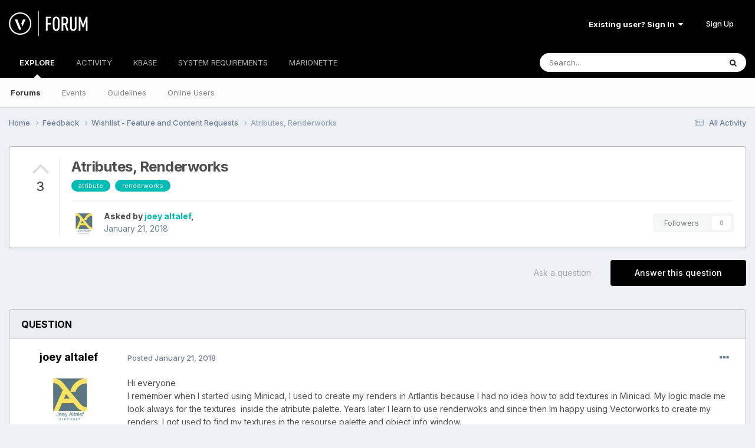

--- FILE ---
content_type: text/html; charset=utf-8
request_url: https://www.google.com/recaptcha/api2/anchor?ar=1&k=6LfK5wwTAAAAADYWfkkexX-_GJypDcRSdYRwb8pr&co=aHR0cHM6Ly9mb3J1bS52ZWN0b3J3b3Jrcy5uZXQ6NDQz&hl=en&v=PoyoqOPhxBO7pBk68S4YbpHZ&theme=light&size=normal&anchor-ms=20000&execute-ms=30000&cb=gtm71wuyahfj
body_size: 50123
content:
<!DOCTYPE HTML><html dir="ltr" lang="en"><head><meta http-equiv="Content-Type" content="text/html; charset=UTF-8">
<meta http-equiv="X-UA-Compatible" content="IE=edge">
<title>reCAPTCHA</title>
<style type="text/css">
/* cyrillic-ext */
@font-face {
  font-family: 'Roboto';
  font-style: normal;
  font-weight: 400;
  font-stretch: 100%;
  src: url(//fonts.gstatic.com/s/roboto/v48/KFO7CnqEu92Fr1ME7kSn66aGLdTylUAMa3GUBHMdazTgWw.woff2) format('woff2');
  unicode-range: U+0460-052F, U+1C80-1C8A, U+20B4, U+2DE0-2DFF, U+A640-A69F, U+FE2E-FE2F;
}
/* cyrillic */
@font-face {
  font-family: 'Roboto';
  font-style: normal;
  font-weight: 400;
  font-stretch: 100%;
  src: url(//fonts.gstatic.com/s/roboto/v48/KFO7CnqEu92Fr1ME7kSn66aGLdTylUAMa3iUBHMdazTgWw.woff2) format('woff2');
  unicode-range: U+0301, U+0400-045F, U+0490-0491, U+04B0-04B1, U+2116;
}
/* greek-ext */
@font-face {
  font-family: 'Roboto';
  font-style: normal;
  font-weight: 400;
  font-stretch: 100%;
  src: url(//fonts.gstatic.com/s/roboto/v48/KFO7CnqEu92Fr1ME7kSn66aGLdTylUAMa3CUBHMdazTgWw.woff2) format('woff2');
  unicode-range: U+1F00-1FFF;
}
/* greek */
@font-face {
  font-family: 'Roboto';
  font-style: normal;
  font-weight: 400;
  font-stretch: 100%;
  src: url(//fonts.gstatic.com/s/roboto/v48/KFO7CnqEu92Fr1ME7kSn66aGLdTylUAMa3-UBHMdazTgWw.woff2) format('woff2');
  unicode-range: U+0370-0377, U+037A-037F, U+0384-038A, U+038C, U+038E-03A1, U+03A3-03FF;
}
/* math */
@font-face {
  font-family: 'Roboto';
  font-style: normal;
  font-weight: 400;
  font-stretch: 100%;
  src: url(//fonts.gstatic.com/s/roboto/v48/KFO7CnqEu92Fr1ME7kSn66aGLdTylUAMawCUBHMdazTgWw.woff2) format('woff2');
  unicode-range: U+0302-0303, U+0305, U+0307-0308, U+0310, U+0312, U+0315, U+031A, U+0326-0327, U+032C, U+032F-0330, U+0332-0333, U+0338, U+033A, U+0346, U+034D, U+0391-03A1, U+03A3-03A9, U+03B1-03C9, U+03D1, U+03D5-03D6, U+03F0-03F1, U+03F4-03F5, U+2016-2017, U+2034-2038, U+203C, U+2040, U+2043, U+2047, U+2050, U+2057, U+205F, U+2070-2071, U+2074-208E, U+2090-209C, U+20D0-20DC, U+20E1, U+20E5-20EF, U+2100-2112, U+2114-2115, U+2117-2121, U+2123-214F, U+2190, U+2192, U+2194-21AE, U+21B0-21E5, U+21F1-21F2, U+21F4-2211, U+2213-2214, U+2216-22FF, U+2308-230B, U+2310, U+2319, U+231C-2321, U+2336-237A, U+237C, U+2395, U+239B-23B7, U+23D0, U+23DC-23E1, U+2474-2475, U+25AF, U+25B3, U+25B7, U+25BD, U+25C1, U+25CA, U+25CC, U+25FB, U+266D-266F, U+27C0-27FF, U+2900-2AFF, U+2B0E-2B11, U+2B30-2B4C, U+2BFE, U+3030, U+FF5B, U+FF5D, U+1D400-1D7FF, U+1EE00-1EEFF;
}
/* symbols */
@font-face {
  font-family: 'Roboto';
  font-style: normal;
  font-weight: 400;
  font-stretch: 100%;
  src: url(//fonts.gstatic.com/s/roboto/v48/KFO7CnqEu92Fr1ME7kSn66aGLdTylUAMaxKUBHMdazTgWw.woff2) format('woff2');
  unicode-range: U+0001-000C, U+000E-001F, U+007F-009F, U+20DD-20E0, U+20E2-20E4, U+2150-218F, U+2190, U+2192, U+2194-2199, U+21AF, U+21E6-21F0, U+21F3, U+2218-2219, U+2299, U+22C4-22C6, U+2300-243F, U+2440-244A, U+2460-24FF, U+25A0-27BF, U+2800-28FF, U+2921-2922, U+2981, U+29BF, U+29EB, U+2B00-2BFF, U+4DC0-4DFF, U+FFF9-FFFB, U+10140-1018E, U+10190-1019C, U+101A0, U+101D0-101FD, U+102E0-102FB, U+10E60-10E7E, U+1D2C0-1D2D3, U+1D2E0-1D37F, U+1F000-1F0FF, U+1F100-1F1AD, U+1F1E6-1F1FF, U+1F30D-1F30F, U+1F315, U+1F31C, U+1F31E, U+1F320-1F32C, U+1F336, U+1F378, U+1F37D, U+1F382, U+1F393-1F39F, U+1F3A7-1F3A8, U+1F3AC-1F3AF, U+1F3C2, U+1F3C4-1F3C6, U+1F3CA-1F3CE, U+1F3D4-1F3E0, U+1F3ED, U+1F3F1-1F3F3, U+1F3F5-1F3F7, U+1F408, U+1F415, U+1F41F, U+1F426, U+1F43F, U+1F441-1F442, U+1F444, U+1F446-1F449, U+1F44C-1F44E, U+1F453, U+1F46A, U+1F47D, U+1F4A3, U+1F4B0, U+1F4B3, U+1F4B9, U+1F4BB, U+1F4BF, U+1F4C8-1F4CB, U+1F4D6, U+1F4DA, U+1F4DF, U+1F4E3-1F4E6, U+1F4EA-1F4ED, U+1F4F7, U+1F4F9-1F4FB, U+1F4FD-1F4FE, U+1F503, U+1F507-1F50B, U+1F50D, U+1F512-1F513, U+1F53E-1F54A, U+1F54F-1F5FA, U+1F610, U+1F650-1F67F, U+1F687, U+1F68D, U+1F691, U+1F694, U+1F698, U+1F6AD, U+1F6B2, U+1F6B9-1F6BA, U+1F6BC, U+1F6C6-1F6CF, U+1F6D3-1F6D7, U+1F6E0-1F6EA, U+1F6F0-1F6F3, U+1F6F7-1F6FC, U+1F700-1F7FF, U+1F800-1F80B, U+1F810-1F847, U+1F850-1F859, U+1F860-1F887, U+1F890-1F8AD, U+1F8B0-1F8BB, U+1F8C0-1F8C1, U+1F900-1F90B, U+1F93B, U+1F946, U+1F984, U+1F996, U+1F9E9, U+1FA00-1FA6F, U+1FA70-1FA7C, U+1FA80-1FA89, U+1FA8F-1FAC6, U+1FACE-1FADC, U+1FADF-1FAE9, U+1FAF0-1FAF8, U+1FB00-1FBFF;
}
/* vietnamese */
@font-face {
  font-family: 'Roboto';
  font-style: normal;
  font-weight: 400;
  font-stretch: 100%;
  src: url(//fonts.gstatic.com/s/roboto/v48/KFO7CnqEu92Fr1ME7kSn66aGLdTylUAMa3OUBHMdazTgWw.woff2) format('woff2');
  unicode-range: U+0102-0103, U+0110-0111, U+0128-0129, U+0168-0169, U+01A0-01A1, U+01AF-01B0, U+0300-0301, U+0303-0304, U+0308-0309, U+0323, U+0329, U+1EA0-1EF9, U+20AB;
}
/* latin-ext */
@font-face {
  font-family: 'Roboto';
  font-style: normal;
  font-weight: 400;
  font-stretch: 100%;
  src: url(//fonts.gstatic.com/s/roboto/v48/KFO7CnqEu92Fr1ME7kSn66aGLdTylUAMa3KUBHMdazTgWw.woff2) format('woff2');
  unicode-range: U+0100-02BA, U+02BD-02C5, U+02C7-02CC, U+02CE-02D7, U+02DD-02FF, U+0304, U+0308, U+0329, U+1D00-1DBF, U+1E00-1E9F, U+1EF2-1EFF, U+2020, U+20A0-20AB, U+20AD-20C0, U+2113, U+2C60-2C7F, U+A720-A7FF;
}
/* latin */
@font-face {
  font-family: 'Roboto';
  font-style: normal;
  font-weight: 400;
  font-stretch: 100%;
  src: url(//fonts.gstatic.com/s/roboto/v48/KFO7CnqEu92Fr1ME7kSn66aGLdTylUAMa3yUBHMdazQ.woff2) format('woff2');
  unicode-range: U+0000-00FF, U+0131, U+0152-0153, U+02BB-02BC, U+02C6, U+02DA, U+02DC, U+0304, U+0308, U+0329, U+2000-206F, U+20AC, U+2122, U+2191, U+2193, U+2212, U+2215, U+FEFF, U+FFFD;
}
/* cyrillic-ext */
@font-face {
  font-family: 'Roboto';
  font-style: normal;
  font-weight: 500;
  font-stretch: 100%;
  src: url(//fonts.gstatic.com/s/roboto/v48/KFO7CnqEu92Fr1ME7kSn66aGLdTylUAMa3GUBHMdazTgWw.woff2) format('woff2');
  unicode-range: U+0460-052F, U+1C80-1C8A, U+20B4, U+2DE0-2DFF, U+A640-A69F, U+FE2E-FE2F;
}
/* cyrillic */
@font-face {
  font-family: 'Roboto';
  font-style: normal;
  font-weight: 500;
  font-stretch: 100%;
  src: url(//fonts.gstatic.com/s/roboto/v48/KFO7CnqEu92Fr1ME7kSn66aGLdTylUAMa3iUBHMdazTgWw.woff2) format('woff2');
  unicode-range: U+0301, U+0400-045F, U+0490-0491, U+04B0-04B1, U+2116;
}
/* greek-ext */
@font-face {
  font-family: 'Roboto';
  font-style: normal;
  font-weight: 500;
  font-stretch: 100%;
  src: url(//fonts.gstatic.com/s/roboto/v48/KFO7CnqEu92Fr1ME7kSn66aGLdTylUAMa3CUBHMdazTgWw.woff2) format('woff2');
  unicode-range: U+1F00-1FFF;
}
/* greek */
@font-face {
  font-family: 'Roboto';
  font-style: normal;
  font-weight: 500;
  font-stretch: 100%;
  src: url(//fonts.gstatic.com/s/roboto/v48/KFO7CnqEu92Fr1ME7kSn66aGLdTylUAMa3-UBHMdazTgWw.woff2) format('woff2');
  unicode-range: U+0370-0377, U+037A-037F, U+0384-038A, U+038C, U+038E-03A1, U+03A3-03FF;
}
/* math */
@font-face {
  font-family: 'Roboto';
  font-style: normal;
  font-weight: 500;
  font-stretch: 100%;
  src: url(//fonts.gstatic.com/s/roboto/v48/KFO7CnqEu92Fr1ME7kSn66aGLdTylUAMawCUBHMdazTgWw.woff2) format('woff2');
  unicode-range: U+0302-0303, U+0305, U+0307-0308, U+0310, U+0312, U+0315, U+031A, U+0326-0327, U+032C, U+032F-0330, U+0332-0333, U+0338, U+033A, U+0346, U+034D, U+0391-03A1, U+03A3-03A9, U+03B1-03C9, U+03D1, U+03D5-03D6, U+03F0-03F1, U+03F4-03F5, U+2016-2017, U+2034-2038, U+203C, U+2040, U+2043, U+2047, U+2050, U+2057, U+205F, U+2070-2071, U+2074-208E, U+2090-209C, U+20D0-20DC, U+20E1, U+20E5-20EF, U+2100-2112, U+2114-2115, U+2117-2121, U+2123-214F, U+2190, U+2192, U+2194-21AE, U+21B0-21E5, U+21F1-21F2, U+21F4-2211, U+2213-2214, U+2216-22FF, U+2308-230B, U+2310, U+2319, U+231C-2321, U+2336-237A, U+237C, U+2395, U+239B-23B7, U+23D0, U+23DC-23E1, U+2474-2475, U+25AF, U+25B3, U+25B7, U+25BD, U+25C1, U+25CA, U+25CC, U+25FB, U+266D-266F, U+27C0-27FF, U+2900-2AFF, U+2B0E-2B11, U+2B30-2B4C, U+2BFE, U+3030, U+FF5B, U+FF5D, U+1D400-1D7FF, U+1EE00-1EEFF;
}
/* symbols */
@font-face {
  font-family: 'Roboto';
  font-style: normal;
  font-weight: 500;
  font-stretch: 100%;
  src: url(//fonts.gstatic.com/s/roboto/v48/KFO7CnqEu92Fr1ME7kSn66aGLdTylUAMaxKUBHMdazTgWw.woff2) format('woff2');
  unicode-range: U+0001-000C, U+000E-001F, U+007F-009F, U+20DD-20E0, U+20E2-20E4, U+2150-218F, U+2190, U+2192, U+2194-2199, U+21AF, U+21E6-21F0, U+21F3, U+2218-2219, U+2299, U+22C4-22C6, U+2300-243F, U+2440-244A, U+2460-24FF, U+25A0-27BF, U+2800-28FF, U+2921-2922, U+2981, U+29BF, U+29EB, U+2B00-2BFF, U+4DC0-4DFF, U+FFF9-FFFB, U+10140-1018E, U+10190-1019C, U+101A0, U+101D0-101FD, U+102E0-102FB, U+10E60-10E7E, U+1D2C0-1D2D3, U+1D2E0-1D37F, U+1F000-1F0FF, U+1F100-1F1AD, U+1F1E6-1F1FF, U+1F30D-1F30F, U+1F315, U+1F31C, U+1F31E, U+1F320-1F32C, U+1F336, U+1F378, U+1F37D, U+1F382, U+1F393-1F39F, U+1F3A7-1F3A8, U+1F3AC-1F3AF, U+1F3C2, U+1F3C4-1F3C6, U+1F3CA-1F3CE, U+1F3D4-1F3E0, U+1F3ED, U+1F3F1-1F3F3, U+1F3F5-1F3F7, U+1F408, U+1F415, U+1F41F, U+1F426, U+1F43F, U+1F441-1F442, U+1F444, U+1F446-1F449, U+1F44C-1F44E, U+1F453, U+1F46A, U+1F47D, U+1F4A3, U+1F4B0, U+1F4B3, U+1F4B9, U+1F4BB, U+1F4BF, U+1F4C8-1F4CB, U+1F4D6, U+1F4DA, U+1F4DF, U+1F4E3-1F4E6, U+1F4EA-1F4ED, U+1F4F7, U+1F4F9-1F4FB, U+1F4FD-1F4FE, U+1F503, U+1F507-1F50B, U+1F50D, U+1F512-1F513, U+1F53E-1F54A, U+1F54F-1F5FA, U+1F610, U+1F650-1F67F, U+1F687, U+1F68D, U+1F691, U+1F694, U+1F698, U+1F6AD, U+1F6B2, U+1F6B9-1F6BA, U+1F6BC, U+1F6C6-1F6CF, U+1F6D3-1F6D7, U+1F6E0-1F6EA, U+1F6F0-1F6F3, U+1F6F7-1F6FC, U+1F700-1F7FF, U+1F800-1F80B, U+1F810-1F847, U+1F850-1F859, U+1F860-1F887, U+1F890-1F8AD, U+1F8B0-1F8BB, U+1F8C0-1F8C1, U+1F900-1F90B, U+1F93B, U+1F946, U+1F984, U+1F996, U+1F9E9, U+1FA00-1FA6F, U+1FA70-1FA7C, U+1FA80-1FA89, U+1FA8F-1FAC6, U+1FACE-1FADC, U+1FADF-1FAE9, U+1FAF0-1FAF8, U+1FB00-1FBFF;
}
/* vietnamese */
@font-face {
  font-family: 'Roboto';
  font-style: normal;
  font-weight: 500;
  font-stretch: 100%;
  src: url(//fonts.gstatic.com/s/roboto/v48/KFO7CnqEu92Fr1ME7kSn66aGLdTylUAMa3OUBHMdazTgWw.woff2) format('woff2');
  unicode-range: U+0102-0103, U+0110-0111, U+0128-0129, U+0168-0169, U+01A0-01A1, U+01AF-01B0, U+0300-0301, U+0303-0304, U+0308-0309, U+0323, U+0329, U+1EA0-1EF9, U+20AB;
}
/* latin-ext */
@font-face {
  font-family: 'Roboto';
  font-style: normal;
  font-weight: 500;
  font-stretch: 100%;
  src: url(//fonts.gstatic.com/s/roboto/v48/KFO7CnqEu92Fr1ME7kSn66aGLdTylUAMa3KUBHMdazTgWw.woff2) format('woff2');
  unicode-range: U+0100-02BA, U+02BD-02C5, U+02C7-02CC, U+02CE-02D7, U+02DD-02FF, U+0304, U+0308, U+0329, U+1D00-1DBF, U+1E00-1E9F, U+1EF2-1EFF, U+2020, U+20A0-20AB, U+20AD-20C0, U+2113, U+2C60-2C7F, U+A720-A7FF;
}
/* latin */
@font-face {
  font-family: 'Roboto';
  font-style: normal;
  font-weight: 500;
  font-stretch: 100%;
  src: url(//fonts.gstatic.com/s/roboto/v48/KFO7CnqEu92Fr1ME7kSn66aGLdTylUAMa3yUBHMdazQ.woff2) format('woff2');
  unicode-range: U+0000-00FF, U+0131, U+0152-0153, U+02BB-02BC, U+02C6, U+02DA, U+02DC, U+0304, U+0308, U+0329, U+2000-206F, U+20AC, U+2122, U+2191, U+2193, U+2212, U+2215, U+FEFF, U+FFFD;
}
/* cyrillic-ext */
@font-face {
  font-family: 'Roboto';
  font-style: normal;
  font-weight: 900;
  font-stretch: 100%;
  src: url(//fonts.gstatic.com/s/roboto/v48/KFO7CnqEu92Fr1ME7kSn66aGLdTylUAMa3GUBHMdazTgWw.woff2) format('woff2');
  unicode-range: U+0460-052F, U+1C80-1C8A, U+20B4, U+2DE0-2DFF, U+A640-A69F, U+FE2E-FE2F;
}
/* cyrillic */
@font-face {
  font-family: 'Roboto';
  font-style: normal;
  font-weight: 900;
  font-stretch: 100%;
  src: url(//fonts.gstatic.com/s/roboto/v48/KFO7CnqEu92Fr1ME7kSn66aGLdTylUAMa3iUBHMdazTgWw.woff2) format('woff2');
  unicode-range: U+0301, U+0400-045F, U+0490-0491, U+04B0-04B1, U+2116;
}
/* greek-ext */
@font-face {
  font-family: 'Roboto';
  font-style: normal;
  font-weight: 900;
  font-stretch: 100%;
  src: url(//fonts.gstatic.com/s/roboto/v48/KFO7CnqEu92Fr1ME7kSn66aGLdTylUAMa3CUBHMdazTgWw.woff2) format('woff2');
  unicode-range: U+1F00-1FFF;
}
/* greek */
@font-face {
  font-family: 'Roboto';
  font-style: normal;
  font-weight: 900;
  font-stretch: 100%;
  src: url(//fonts.gstatic.com/s/roboto/v48/KFO7CnqEu92Fr1ME7kSn66aGLdTylUAMa3-UBHMdazTgWw.woff2) format('woff2');
  unicode-range: U+0370-0377, U+037A-037F, U+0384-038A, U+038C, U+038E-03A1, U+03A3-03FF;
}
/* math */
@font-face {
  font-family: 'Roboto';
  font-style: normal;
  font-weight: 900;
  font-stretch: 100%;
  src: url(//fonts.gstatic.com/s/roboto/v48/KFO7CnqEu92Fr1ME7kSn66aGLdTylUAMawCUBHMdazTgWw.woff2) format('woff2');
  unicode-range: U+0302-0303, U+0305, U+0307-0308, U+0310, U+0312, U+0315, U+031A, U+0326-0327, U+032C, U+032F-0330, U+0332-0333, U+0338, U+033A, U+0346, U+034D, U+0391-03A1, U+03A3-03A9, U+03B1-03C9, U+03D1, U+03D5-03D6, U+03F0-03F1, U+03F4-03F5, U+2016-2017, U+2034-2038, U+203C, U+2040, U+2043, U+2047, U+2050, U+2057, U+205F, U+2070-2071, U+2074-208E, U+2090-209C, U+20D0-20DC, U+20E1, U+20E5-20EF, U+2100-2112, U+2114-2115, U+2117-2121, U+2123-214F, U+2190, U+2192, U+2194-21AE, U+21B0-21E5, U+21F1-21F2, U+21F4-2211, U+2213-2214, U+2216-22FF, U+2308-230B, U+2310, U+2319, U+231C-2321, U+2336-237A, U+237C, U+2395, U+239B-23B7, U+23D0, U+23DC-23E1, U+2474-2475, U+25AF, U+25B3, U+25B7, U+25BD, U+25C1, U+25CA, U+25CC, U+25FB, U+266D-266F, U+27C0-27FF, U+2900-2AFF, U+2B0E-2B11, U+2B30-2B4C, U+2BFE, U+3030, U+FF5B, U+FF5D, U+1D400-1D7FF, U+1EE00-1EEFF;
}
/* symbols */
@font-face {
  font-family: 'Roboto';
  font-style: normal;
  font-weight: 900;
  font-stretch: 100%;
  src: url(//fonts.gstatic.com/s/roboto/v48/KFO7CnqEu92Fr1ME7kSn66aGLdTylUAMaxKUBHMdazTgWw.woff2) format('woff2');
  unicode-range: U+0001-000C, U+000E-001F, U+007F-009F, U+20DD-20E0, U+20E2-20E4, U+2150-218F, U+2190, U+2192, U+2194-2199, U+21AF, U+21E6-21F0, U+21F3, U+2218-2219, U+2299, U+22C4-22C6, U+2300-243F, U+2440-244A, U+2460-24FF, U+25A0-27BF, U+2800-28FF, U+2921-2922, U+2981, U+29BF, U+29EB, U+2B00-2BFF, U+4DC0-4DFF, U+FFF9-FFFB, U+10140-1018E, U+10190-1019C, U+101A0, U+101D0-101FD, U+102E0-102FB, U+10E60-10E7E, U+1D2C0-1D2D3, U+1D2E0-1D37F, U+1F000-1F0FF, U+1F100-1F1AD, U+1F1E6-1F1FF, U+1F30D-1F30F, U+1F315, U+1F31C, U+1F31E, U+1F320-1F32C, U+1F336, U+1F378, U+1F37D, U+1F382, U+1F393-1F39F, U+1F3A7-1F3A8, U+1F3AC-1F3AF, U+1F3C2, U+1F3C4-1F3C6, U+1F3CA-1F3CE, U+1F3D4-1F3E0, U+1F3ED, U+1F3F1-1F3F3, U+1F3F5-1F3F7, U+1F408, U+1F415, U+1F41F, U+1F426, U+1F43F, U+1F441-1F442, U+1F444, U+1F446-1F449, U+1F44C-1F44E, U+1F453, U+1F46A, U+1F47D, U+1F4A3, U+1F4B0, U+1F4B3, U+1F4B9, U+1F4BB, U+1F4BF, U+1F4C8-1F4CB, U+1F4D6, U+1F4DA, U+1F4DF, U+1F4E3-1F4E6, U+1F4EA-1F4ED, U+1F4F7, U+1F4F9-1F4FB, U+1F4FD-1F4FE, U+1F503, U+1F507-1F50B, U+1F50D, U+1F512-1F513, U+1F53E-1F54A, U+1F54F-1F5FA, U+1F610, U+1F650-1F67F, U+1F687, U+1F68D, U+1F691, U+1F694, U+1F698, U+1F6AD, U+1F6B2, U+1F6B9-1F6BA, U+1F6BC, U+1F6C6-1F6CF, U+1F6D3-1F6D7, U+1F6E0-1F6EA, U+1F6F0-1F6F3, U+1F6F7-1F6FC, U+1F700-1F7FF, U+1F800-1F80B, U+1F810-1F847, U+1F850-1F859, U+1F860-1F887, U+1F890-1F8AD, U+1F8B0-1F8BB, U+1F8C0-1F8C1, U+1F900-1F90B, U+1F93B, U+1F946, U+1F984, U+1F996, U+1F9E9, U+1FA00-1FA6F, U+1FA70-1FA7C, U+1FA80-1FA89, U+1FA8F-1FAC6, U+1FACE-1FADC, U+1FADF-1FAE9, U+1FAF0-1FAF8, U+1FB00-1FBFF;
}
/* vietnamese */
@font-face {
  font-family: 'Roboto';
  font-style: normal;
  font-weight: 900;
  font-stretch: 100%;
  src: url(//fonts.gstatic.com/s/roboto/v48/KFO7CnqEu92Fr1ME7kSn66aGLdTylUAMa3OUBHMdazTgWw.woff2) format('woff2');
  unicode-range: U+0102-0103, U+0110-0111, U+0128-0129, U+0168-0169, U+01A0-01A1, U+01AF-01B0, U+0300-0301, U+0303-0304, U+0308-0309, U+0323, U+0329, U+1EA0-1EF9, U+20AB;
}
/* latin-ext */
@font-face {
  font-family: 'Roboto';
  font-style: normal;
  font-weight: 900;
  font-stretch: 100%;
  src: url(//fonts.gstatic.com/s/roboto/v48/KFO7CnqEu92Fr1ME7kSn66aGLdTylUAMa3KUBHMdazTgWw.woff2) format('woff2');
  unicode-range: U+0100-02BA, U+02BD-02C5, U+02C7-02CC, U+02CE-02D7, U+02DD-02FF, U+0304, U+0308, U+0329, U+1D00-1DBF, U+1E00-1E9F, U+1EF2-1EFF, U+2020, U+20A0-20AB, U+20AD-20C0, U+2113, U+2C60-2C7F, U+A720-A7FF;
}
/* latin */
@font-face {
  font-family: 'Roboto';
  font-style: normal;
  font-weight: 900;
  font-stretch: 100%;
  src: url(//fonts.gstatic.com/s/roboto/v48/KFO7CnqEu92Fr1ME7kSn66aGLdTylUAMa3yUBHMdazQ.woff2) format('woff2');
  unicode-range: U+0000-00FF, U+0131, U+0152-0153, U+02BB-02BC, U+02C6, U+02DA, U+02DC, U+0304, U+0308, U+0329, U+2000-206F, U+20AC, U+2122, U+2191, U+2193, U+2212, U+2215, U+FEFF, U+FFFD;
}

</style>
<link rel="stylesheet" type="text/css" href="https://www.gstatic.com/recaptcha/releases/PoyoqOPhxBO7pBk68S4YbpHZ/styles__ltr.css">
<script nonce="CY94071bbHffwKz46uBXAQ" type="text/javascript">window['__recaptcha_api'] = 'https://www.google.com/recaptcha/api2/';</script>
<script type="text/javascript" src="https://www.gstatic.com/recaptcha/releases/PoyoqOPhxBO7pBk68S4YbpHZ/recaptcha__en.js" nonce="CY94071bbHffwKz46uBXAQ">
      
    </script></head>
<body><div id="rc-anchor-alert" class="rc-anchor-alert"></div>
<input type="hidden" id="recaptcha-token" value="[base64]">
<script type="text/javascript" nonce="CY94071bbHffwKz46uBXAQ">
      recaptcha.anchor.Main.init("[\x22ainput\x22,[\x22bgdata\x22,\x22\x22,\[base64]/[base64]/bmV3IFpbdF0obVswXSk6Sz09Mj9uZXcgWlt0XShtWzBdLG1bMV0pOks9PTM/bmV3IFpbdF0obVswXSxtWzFdLG1bMl0pOks9PTQ/[base64]/[base64]/[base64]/[base64]/[base64]/[base64]/[base64]/[base64]/[base64]/[base64]/[base64]/[base64]/[base64]/[base64]\\u003d\\u003d\x22,\[base64]\\u003d\x22,\x22w7g0DsK1wqnDuj5KD0tJD8Kkwr0pwo0Two3CgMOdw5gqVMOVZsO2BSHDpcOaw4JzbcKFNghvdMODJh/DuTofw4QUJ8O/JMOWwo5aVScNVMKcPBDDniBQQyDCq0vCrTZLSMO9w7XCiMKHaCxawrMnwrVzw4VLTjM9wrM+wr3ChDzDjsKRPVQ4N8OmJDYLwp4/c1shECgsexsLHMKDV8OGT8OUGgnCiRrDsHt5wroQWhMAwq/DuMKrw6nDj8K9XXbDqhVhwrFnw4xCecKaWFPDok4jS8OcGMKTw4jDvMKYWlNPIsOTPGlgw53CilkvN21XfUB7WVc+T8K/[base64]/[base64]/CisKjLMKZGMK2fsOPQcOvYMKrFGcRJcKPwocTw6nCjcKSw4pXLjnCksOKw4vCpjFKGB8ywpbCk0Y5w6HDu1zDsMKywqk9aBvCtcKeHR7DqMOldVHCgzXCm0NjTMKrw5HDtsKMwptNIcKUS8Khwp0Aw7LCnmtnf8ORX8Oach8/w57DqWpEwrIfFsKQe8OaB0HDimYxHcO7wq/CrDrCn8OLXcOaQmEpDUc0w7NVGQTDtmsOw6LDl2zCvUdIGxPDqBDDisOiw5Ytw5XDkMKSNcOGYzJaUcOVwoQ0O2LDv8KtN8KEwo/ChAFwG8OYw7w4c8Kvw7UUTj99wrhbw6LDoEV/TMOkw4TDoMOlJsKRw49+wohmwptgw7BDOT0GwoHCgMOvWxPCkwgKbsOZCsO/EsKcw6oBMRzDncOFw7HCisK+w6jCtijCrDvDjDvDpGHCqzLCmcOdwrvDlXrClkdCMsK+woDChDXCkm/DukASw4AzwrnDjcK8w7fDgQAxWcOIw7jDt8K2esKLwq/DvsKmw4/[base64]/Co3ZpwrXDn3QmLzVHI8OwwqXCizrCoysUwp3Cui0/[base64]/ChQcOwpTDjcKowoXDjMOBMyBHRcK4wr3Co8OTeAvCi8Kxw4vCg3TCo8Ouwq/DpcKlwoxzbSnDuMODB8OhTz3CuMKfwrTCiSxwwq/DiFN/wrbCrQA4wqTCv8Kzwp9Hw7ocwqXCk8KDWcOCwrDDujVsw6w1wqlfw7/DtsKhwow2w6xtA8OrOzvDplzDvcOgw4sCw6cdwrwrw5QJaABwJcKMNcKLwrMGNm3DiSHDtcOaZUUZNMK2I1Jww60/w5vDvMOAw7fCv8KBJsKtWMO4f37Do8KoAcKTw57CqMO0PsOfwrrCs1nDv1zDgw7DhiUfHcKeIcOqUTPDl8KtMHwuw6bCgxLCu0sqwrnDjsK8w4YEwrPCnsOFP8K/EsKnBcOcwpYAPQ3Ch39rbSjChsOQTD0jA8KwwqUfwqUqZ8OEw7Zxw6Ncw6lFc8OsG8KJw5lfeQNMw7B3wrHCmcO/RcO9QyDCmMOhw7FGw5fDiMKvV8Ozw43DjcOTwrILw5jCkMOSC2bDu2oAwo3Dh8OraERbX8O+B1PDjcKIwo5sw4vDucO5wqg6wpHDllZYw4BAwrQbwrU8URLCvE/Cik3DlHnCiMOeR2zCuGNeSMK8fgXCh8OUw4wfKg9BVFNhEMOhw5LClsKtEVjDpxoRPE4wVVTCiA5jdyk5bisEfcKbGHvDm8ORIMKfwo3Dm8KDVkUoFgvCrMOtI8O4w5DDqF/DnnLDtcOOw5bCgiFVCcK8wrfCkXjClWfCvsOtwqHDisOdZ3R0JEPCq3A9SxV1BsOOwrbCtlZLSEJ+RQPCrsKTQsODO8OcLMKIecOuwqp6GVbClsOsMwfDj8KZw5hREMO/[base64]/w6XCizjDusKWw5nDmsOOVcKRLRc0RCwBw6fCuU84w5LDvsKXwqh8wocxwr/Cqj/Co8ORR8KnwotRdXssD8OzwosnwpjCq8Obwq5UC8OzNcOGR2DDgsKyw6nDgCvCusKJWMObYcOYA2VxdAAjwqFMw4Nqw5TDphLCjQw3BsOQMyrDsV8UQMO+w4/CsWpHwpnCgThjZULDgVPDui8Sw6p/[base64]/e0HDiVtIFg4zcsOjwqnDj0dqw5gzw7kHwoIjw6fCisOUPwPDvMOCwrAWwozCslYkw6RAKmQPT1PCr2rCp1Ilw6QxBMODAg0hw5zCsMOMwovCvC8bH8O8w7FJR0MCwo7CgcKawqbDr8Orw4DDmsOfw5zDoMKaT058wrbCkWl0IwvDh8OVAMOtwoTDnMO/w6ttw4HCo8K0wp/CjsKbA2jCrXVyw7fCh2LCtgfDtsOYw6YyacKFVMK7BFvCgBMRwp/[base64]/EG3CpcOuw4DChlnDgHvDvcOBJRJhwocLwpgZWzwRUyg5fx0ZF8KjM8KsCMKHwqDCpCrCg8Oww5deSjN7PXXCu1gOw4nCo8Oiw5bCgldEw5fDlD5mwpfCn1skwqA0LsKuw7ZAJsKywqgHGho/w73DllJsCXcnUMKrw4p5Ezk8PsOCRwzDl8O2O2vCjMOYBMKeBQPDoMKuwqZQI8K1w5JwwprDlnpvw5rCmn/ClWPCncKgw4jCkitnFcOFw6EEb0TCgsKwEmI0w4MKWMOkTyBqacO0wpk2e8Kpw53Cn1bCkMKlwo4Aw7hjBMO8w6B/dE0EBwdpw4smXgLDknggw6vDvsKLCFMvdcOtKsKgFDhwwqvCv1lGRBEzKcKFwq3DqTUiwql1w5RoH0bDqnHCrsK/GsKzwpTDkcO7wpjDgsKBEDXCt8K7ZzrCnsKrwodgwpPDjMKTwqp6QMODwppUwrsAwoDDlHMFwr1tZsONwosNMMOjw6/Ct8Ogw7QcworDtMKQcsK0w4tIwqPCkTEhGMOEw4Npw7zCtmLCnmfDt2gMwp55VFzChVnDgAA3wpzDjsOQZgJnw4F6KmHCs8Kyw4HCvznDjiPDvB/Cm8OHwoxrw7Yxw4fCjnXDusKHRsKVwoJNSC0Tw5E/wogNDHplPsKxw74Hw7/[base64]/w7nCrsO+w7LDhzszBwdywo7DhMOVFFTDnH/DvsOWRHfCpcKBVMKYwr/CpsO+w6XCtMKvwq9Fw7Qywq9dw6LDuHLClnfDtHfDn8KNw5HDpyt5wo8HWsOgP8K0OMKpwpvCo8KrKsKlwrNsaENYf8OgFMOIwq9ew6ZafMKkwo4zfDZ+w6BecMKRwpoaw7DDgEdHQhPDqMOvwqjDosORBTfCt8OJwpsvwqQAw6RCIMOARkFnCcOhQMKFA8O/DRrCt2slw4vDolkBw6tmwrcKw7jCnmEOCMOSwrnDoFYGw5/CogbCvcKXDjfDt8KzMEpRdkUpIMKRwrjDsW3Cu8K1w7bDliPCmsOndAvChCtcw7w8w7t7wr/DjcKawp4NR8KSWwnDgTfCjibCsCbDq2UPw4DDkcKyGi09w4gHfsOdw5U3cMKzezt/EcKvcMOdTsOPw4PCsXLCjn4IJcOMKC7CusKIwrLDsUtFw6l4LsO4YMOJwrvDq0NqwpDDvFhgw4LCkMKBwq/[base64]/[base64]/[base64]/Cq1PDnEp/A3UUNCTDt8K4Nh8uw5DDvcKEwpJ7eMOxwqwIYBLCjn8Sw5bChcOcw5bDmHIfSx3CpGJ4wpEjKsOMwoPCrxvDkMOew41Vwr8ew4Nkw45EwpfCocO9wr/CgsKcN8Kqw5V/wpTCoQIoLMONRMKxwqHDmcO4w5rCgcKSfsKgwq3CuSVTwqM9w49TdiHDrFzDgzt5SDIvw7tnZMOgP8KpwqpRU8KnbMOwSiBOw7bDq8OBwoTDlgnDlEnCiWtfw7NYwq5Hwr/DkzV7wpPCuA4JHsKHwpd1wpvDr8K3w5MxwqoIP8KwRHDDhzNyEcKgcQ1gwrzDvMORe8OsbHo/w5gFQ8ONMsOFw7Eww4HDtcOBSxINw69mwqbCoz7ChsO6asO8BDnDrsKlw5pQw7oXw5nDrmHDjGQkw5YVCh3DjCUsB8OZwqjDkXMCw6/[base64]/CqB/[base64]/wqfDu1bCvBY0I8K5wr3DqCQMZsO7H8O2dkk4w5rDs8OgOUPDk8Ksw4g3fjbDmsKIw7hsacKMMSnDjXIowodqwozCkcOBTcKtw7HCvcKbwrjDoXp0w5/DjcKTGzLCmsO+woJDOcK+Nh42GcK/XMOaw6nDs2cPOcOXb8Oww4XChRvCmsO3IsODOV7CrMKlJ8OFw4MeRRUHa8KACcOKw7nCoMOzwpZsdcKJbMOFw7oWw4zDrMK0JWHDijgTwo5UKXxHw6HDj3/CvMOOe3w2woocJ2vDi8OswrnCgsO0wrbCqcK9woXDmxM5wrvCo33CgMKowqFcaznDm8OawrHCjsKJwppPwq3DhRMAUEvDmjvDtUksTlPDoQIjwrzCvRAkMsOmG3xxUMK5wqvDsMOIw5fDhGMRT8K/CsK2Y8Ojw5wyD8KVIMK7wqrDuW/[base64]/CTbCosKiw5DDssKxP8KCwqHDik7CmsOzw7fDoizDi0HDlMOLS8KBw4N7Fgxqw5FPFCUJwonCvcOWw5jCjsKewrzDocOZwoRNT8Kkw6DCjcOewq0nVTXChWAQAAALw50/[base64]/w7ZjwpLDocK8wpB7bMO5W8Kgw6EXwqbCm8O7b2jDtsOgw7DDnU1cwoIbccOpwpgrZijDi8KUFW5/w6bCp25+wozDsGjCvTTDtkHCgztlw7zDlsKSwpDDqcOFwp82GsONdcOzTcKDN0PCoMKYJiVmwqjDukRhwrg3eSkOFFURw7DCpsObwqTDtsKbwoRNw70/PiUXwqh4cA/Cu8Ofw47Dj8K6w7fDtBvDmlwsw4PCn8OBAcKMSQXDp0jDpVbCusKlaw0KRkHCnkPCqsKNwrR0RAhrw7/ChxQdc33DtEPChgVNT2LDmsKFX8OyayZJwolYO8Kfw5MPelcYfMOvw7DChcKdES9LwrXDnMKkYnI1Z8K4O8OTXg3CqUUUwpHDmcKpwp0lGyjDi8OwFsKKAyfConrDr8OpVktzRC/DuMKuw6t3wqhXZMKvRMKKw7vCmsOcUBhSwqZXL8OpOsKqwq7CvUZkbMOuwpFdRyMjGsKEw5jCrHrDpMOww4/DksKyw7/[base64]/[base64]/[base64]/DmFcuw7cDw7wyHFowOC5HwrvDo1LCtVDCpxbDiR/DrmXDsgTCt8Oyw7gca2bCj2x/KMOAwp8VwqLDksKswqAdw4IPK8OgAMKRwqZpJMKCwqfCg8KVw4VZw7NMw7AEwrRHMMObwrxkTDPCsVFuw6/Dpj3CrMOJwqcMEGPCjjBvwqVEwoFKGMOMbsO7wo0Yw6NLw61+wptXWW7DtTfDgQvDskFww63DtsKweMOCw7jDtcKqwpbDtcK4wrnDrcKJw57DsMO/MGxMV3d0wrzCvhN+UcKlH8K9N8KnwoNMwoPDu34gwp8Ewqh7wqhCX3ADwo8EQk4RGsKLK8OfPG82w4zDksOyw73DkjJMecOSDWfCtsOeV8KJAwnCnsOFwog8AsOcQcKMw60xYcO+YMK0w6MSw5ddw7TDucO2woTCiRnDicKvw7VcJMK2esKtasKMHW/Cg8KHaxtJLzkbwpQ6wq/Dn8K4w5kaw4jCsUUywrDCicKDwpDClsOswq/[base64]/Dr8OIw6vDn8OgaAQLAAXCv8O1WsOZBjkqFxlgwpLCiR54w4jDvsOcQSorw5fDpcK1w70ww6IPw4HDm195wrJeHgpFwrHDosOcworDskDDlzsceMK/GMK8wr7DksOrwqIPJSMiYgkYVcOaWsKMNcOiJ1TClcKqaMK4NMK9wovDnRLDhTkwehwjw5PCrsOsP1LDkMKpdWvDqcK2YwrChjvDuW7CrQbCkcKkw4EAw6vCkl9UVWDDisOKd8KhwrZrc0/[base64]/CrMKBHsOXH8KPwr5uVEHClcK+I8KzX8K3DW0swoxjw4kmXcOcw5jCrMOjwq8lLcKFYSwOwpYNw5fCsyHDqsOGw5tvwrvDrsKOcMK3J8KNMgRUwoR9FQTDrcKBDHRHw5TCgsKrRcKuKTzClSnCux8zEsKzYMOZEsO5CcOaAcOEFcKUw5jCtD/DkEPDoMKga2nCmXnCnsOpecOhw5nCjcOow6Nmw6LCg2gJBnjCnMK6w7DDpB3CiMKfwqoZFMOAD8OQSMKew7NMw4LDlUjDi1rCpC/DpgvDnQ7CosO6wqJ1wqTCr8ODwqZnwpNTwrsdwrMnw5zDgMKmXBTDhDDCvS3Cp8OPIMOBHcKaF8O2N8OZB8K3BQl5TiXCi8K8HcOwwokOdDZ/[base64]/CghHCj1rDs8KWK10awrTDksOww4BufSFkwqnDnlfDn8KjexbCtsOyw6vCucKWwp/CmMK6wrgWwqLDv13DgyjDvlXDo8K5ayfDssKZLMOIYsOGBW9Hw5TCvnnDvihSw4TCiMOSw4ZJaMKxMXJyA8K0wocYwpLCsMOsMcKsVy9iwo/DlWHDjW4wMDHDjMKbwqNfw6QJw6zCp3nCqsOEesONwrwuAMO5G8KKw4fDu2w1IcOcUR/ChQ/DqwERQ8Opw43DqWE3VMKnwqBAMcOhQhHCnsK2MsK2fsO/FT/CpsOEFcOiK1gPYkjDj8KSJMKTwoh3F002w4sYUMKow6/DscOzE8KDwrEDRFnDomDCtX5/DMO5BMO9w4rDniXDh8KsP8OUGXXCk8KAGk82Zz3DgA3Ch8Oow7fDiwvDl15Dw5xpWwg4JGZET8KmwrHDuBnCryvDlMOdwrQTwpBaw4siasKlaMONw6JgBAwiYkzDmGUbZMOnwodcwrfDscOKVMKXwo7CpMOlwo/DlsOXGMKJwrZyDMOdwo/[base64]/[base64]/[base64]/Dg8KqZsKDw5XDgS9Ew4FUOXQGw4TDp8Klw4/[base64]/w4/DnMOjw7BGwpPChMO4OsO/U8O1VhzDt8Onwp1uw6YtwrowHgXDphLDtxRYZ8KbSnnDh8KJIsK9a17Co8OuQsOKY1zDm8OCdTbDswrCrsObEcKvCSrDmsKcOG4Qc3hJXcONJgE/w4xpdsO2w41+w5TCu14dwqzCi8KMw4bCtMKbDMKwSyogYCkTcxnDisOKF3wPK8KVdH7CrsKqw7DDijQOw4fCtcOYRgkuwpICL8K8ZcKBTSPDgMOHwpArFxrDtMOFaMOjw7YxwrfChxHCkQPCiwh3w5cMwoLDucODwpAIBCrDjMOkwqvDvBYlwr/[base64]/[base64]/CjkNhPcKHwqDDmSvCv1bCnGJvLMOYwrUxdh8ILsKtwoISw6jDs8O3w5towqDDlyc8wqvCmjnClcKUwpx4SUDCpSHDv3nCrBXDpcOhwoV/[base64]/Cq8K/w5nCosKERcOnw5NxwqR6wqrChsOROHRvdyhrwqpywq47woPCn8KCw6vDvwjDgX7DjcKaVAnCu8KBHMKWdMKlW8KlQhPDrcKfwrE/wpnComVkRCPCocKowqclbcKRMxbCp0fCtCIYwpEgbjBmwpwPS8OsMnrCtgHCrcOnw6Rywpkaw5/CpXLDl8K1wpllw6x8wpZLwqsaWSHCusKPwqAvH8O7cMK/wpxZW15TDgpeB8OZw6UQw73DtWwTwqfDoE42bMKcHMOwaMKNIMOuw45OTsKhw4IxwonCvBRBwoF9TsK+wrprKilDw78wAGPDolB0wqZ6NcKJw7zCssKgOWtBwp9kFDzCgzTDscKNw5NQwqhYw7bDkFvCisO9wpDDpMO9XyYPw7DChE/Cv8OrfQfDg8OUDMKzwovCnx/CisO8FcOXFUzDgGhgwpzDq8KTY8Orwr7CqMOVw7bDrzUpw7nCliIzwqFAw7dlwovCv8OGL2rDtWVQQDA6UDlINcOSwr4rJMO/w7V5wrbDgcKPGsO0wr5+CXgUw6dGCBxhw4I+G8OQAxsZwqjDncK5wpsQUMKuS8OPw5fCnMKhwqV+w6jDosO5G8Kawo/CsnzCgwQ7CMKEHxbCuHfCs2s7BFrDq8KNwqc5w4VLWMO0cTTCmcOLw6rDmMOEYVvDssObwqlqwpM2OnxyP8ODRBF+wpTCgcOhVyk3QU1qDcKNQsO5HgnCsiowQcKfCcOrcQQxw6LDvcK/SsOaw5hJUU7Dujl6b1jDg8Oaw4rDpmfCvyjDvU3CjsOAFldYUsKLbAtIw44qwq3CpsK9NcKVDsO4Lxtsw7XCpVEsYMKNw7zDjcOaIMKXw5DClMOOQypdFsOiQMKBwrDCuSnDnsKMYm/[base64]/Ct2dgwqcuwrPCun3CjVxhw7tfwqBhw4IlwoHDpngCa8K2e8O+w63CuMOIwrFFwqXCv8OFwoPDpj0DwqEwwqXDjxvCpX3DrnDCqmLCr8Oyw7XDk8OxY3gDwpMrwqLDn2LCicK6wqLDvCFdL3HDj8O/[base64]/dMK7wpfCqw9Iwo9owqPCkMKyR8Kpw6TDmlXDiCFcw6vDqDQQwozCgMKCw6PClcKrTMOewoDCqnnCr2zCo1Bmw5/Dsk3CrMKIMiAZZsOcw53DmWZNahrDlsOsKMOHwpHDgS7Co8OjKcOVXHllUsKEdcOEM3QrasO4ccKjw4TCtcOfw5bDiQRYwrpSw6HDicOxPcKRT8ObNsOnBMKgW8K7w6jDlU/Cp0HDiFxGCcKCw4TCncOSwoDDn8K2IcOYwqPDuRAeCmnCsB/DqSVPHcK8w5DDnTrDiVtvDsOJwqM8wrYzBHrCjFURZcKmwq/CvcO5w6lCfcK/B8KGw7wnw5oLwqHCkcKZwq1cH0fCgcKOw4gVwrMiaMORWMKbwojDpD4lasOZHMKsw7fDjsOARD5NwpfDgwTDvg7CkgNGPmYKKzLDhMOcGAwWwqvCrkTChX7DqsK3woXDjsKJYD/Ciy7Cqz1saXrCqUfCnC7CgsOqCjfDhMK7wrnDln9xwpduw6zCjyfCosKMH8OYw5nDssO7wobCsyFmw4LDjF1ww5bChsKPwonCom9HwpHCj3/CicKbLMO1wp/[base64]/CpsOtwrQFLMOMVVxEK8KIWsKSQxxjCDzClzPDiMOaw7XCsgxow68+d3Jjw7gswrIJwqjCrnnDikwDw5xdcGvCiMOKw5/[base64]/UFgVw4loYcO7woclTcKlwoE2w7PCkycMR8KCInJ0C8O/QWrCo1zCssONTQ7DoDQlwpFQfBQ9w6LDkxXCkG9KCF0Iw7fCjTZIwqlZwr56w61tC8KTw4vDlFDCrsO7w57DqcORw75EfsOZwrV2w60vwpwwZsOaOcKuw4PDncKzw4XDoEbCo8Okw7HDjMKQw4QFUkYUwpnCgW/Cj8KvbH5eRcO/TE1kw7vDhMOrwpzDoWpcw4UgwoF1w5zCuMO9DWgcwoHDuMOIQsKAw5ZcPHPCgcOnPHIFw4JvHcK3wr3DumbCvw/CmsKbL1XDpsKiw7DCocK4NVzCv8OCw7c+SnrCmcKWwqRYwrXCpHdHE3LDpSzDo8OlSzfDlMK3aV4nJMOfN8OaFsKawrZbw6vCoyZfHsKnJcOsD8KmF8ONSxjCiRbChU/DusOTE8OQAcOqw6NtKcKkTcObwo4/wpwIDXY/QMOBKinCpcOkw6fDvMKMwr/[base64]/DqnovwpLCjWIkwp7DijTDkFMQIRjCjcKFw5LCu8OnwpAhw4vCijbCp8OYwq3Crl/[base64]/[base64]/R0sfw4nCsGtPwrE3QcK6bmjCg8KpwrLCvcO3w6bDicOjCMK9AMOsw7fCsxPCh8Kkw51eTlB2wqbDosOxcsObEsKKA8K9wpgkE0w0UwBeb0TDuCnDqHnCpcKJwpPCq2jDkMO8EsKNQ8KtGTciwo4xDUkewoANw67CjsO4wp51Ul3DocO/w4/Ck0fDsMO0wqRKRsKkwoR2J8O7aSbDuRoaw7BiUHPCpSvChyPDrcOqE8KtVmjDvsK5wqLCj3Vpw4bCj8OywoLCp8O1d8KoPhN5T8Kmw7pEBS/CnXXCtVzCosOdAwAawp9SJy9Na8O7wpLDq8OdemvCsAAqYAgBPn3DuUgVFBLDrkvCsjopAUzCn8Ovw7/DvMOdwrrDlnMOw7/DuMK/w4IxRcKofMKHw44Dw4lww47DpMOhw7dEDX9yUMKJehAJw4ZVw4Z1fAlLchzCll3CpsKvwp48JHU7w4DCr8Ogw6ogw7vChcOgw50CScKXRifDgzA9DV/DuCDCocO5wpkNw6VZOwI2wqrCkAA4Ql9lP8OHw4rDlU3DiMKKGcKcLhRVZ2bCv0fCscO1w5vCiSjCrsKuOMKtw6Msw5rCqcOQw75mSMOcJcK6wrfDrw1AJSHDrhjDuX/Dv8KZVcOLDwx6w5hZAUHCi8KsP8KEw6EOwqYWw4RDwpfDvcKywr3Dg00QMX7DrcOvwrTDocORw6HDhCBjwrdLwoDCrGPCn8OGIsKkwrPDhMKeR8OXXH0/J8O2wpDDjCPDlcOYAsKqw795wq87w6nDpcOXw4/DtVfCu8KEEsKYwrTDlsKOQ8KDw4gJw6Yxw7xLS8KIwpxLw68zUnDDsEbDkcOze8Orw7TDlhbCsihXUF7DgcOkwqvDhMOQw7XDgsOLwpnDtmbCjVMmw5NXw5vDisOqwqDCpcOUwo/CghbDvsOGIkNmanZdw6jDpT/Do8Kzc8ObB8Opw4fDlMOHH8Khw7/Ct33DqMO5ZcOEExTDuFMwwoJhw4IibMOyw7HDpDAtwr0MDjQxw4bCj2zDkMOKQsOTw6jDgAIIQyXDixZ6cEbDjn5Qw5sgR8Ovwq1vbMK8wrMvwpVjAMKEAcO2w6PDgsK3w4k+Gl7Ck0bClWR+QFRiwp0bwobCl8OGw5gJdsKPw6jCthLDmy/DvlrChcOowqRhw5LCmMOwb8ObYcKmwrA5w7w/HT3DlcOUwrfCoMKKE0HDh8KowrDDqy0mw7AVw6oHw5hQFSthw67DrcK0eClIw4BMVhRcK8KNa8KowpgWaE7DrMOsfHzCikQ/McOfemrCi8OBP8KpEhB/XAjDmMOhT2dYw5PDoQzCkMONMiDDgsKLFnZxw4xZwogaw5IRw4FLXMO2CWfDtsKYfsOsCnFjwr/DpBXCjsOJwotAw44re8Oqw4xAw6JTwrjDlcOCwqwSMiZ2w6vDp8OiYsKZXg3Chi9mwpfCr8KNw7A/Ig4qw5vDi8OWURdSwonDisKLRMOQw4bDr2U+URnCv8ONXcKZw6HDnXvCoMOVwr3Cp8OOaXpdbsKSwp0CwpzCh8Kgwo/CtDHDnMKBw6k0aMOwwpx4OMK7wphrIsO0D8Krw6BTDsOrJ8OzwobDokEfw6Idwot0wodeP8OGw4QUw6sGwroawr/Cs8OBw75rDXfCmMK0w6YZFcKKw5o6w7kBw7XCkDnCgzprwqTDtcOHw5Y6w6s9JcK9fcKYw67DqADDmmTCin7CnsK3A8OCMMK8ZMKYdMOTwo5lw5vCnMO3wrXChcOjwoLDqMOLZHkgw7ZRLMOSADPChcKqe3/Cpmo5TsKpHcKgX8KPw7hWw40mw4VYw5xLFE4BaRbCv3wSwr7DgMKlZiXDhgPDj8OpwphPwrPDo3rDs8O1EsKeAj0IPcOBVsKtKD/Ds2/DlVdJO8K2w7LDi8KrwqLDhxfDhsOGw57DokDCgQhWw5YFw5c7woVgw57DjcKnw4LDlcOmwp8IGScyBW3CuMOwwog4SMKtbGsUw5wZw7fDp8KLwqAWw5VWwp3CjsOlw5LCrcO6w6cDKn/DiEnChh0Zw7Arw617w67DqGMywpUvcMKnT8O0w73CvwZxesK/bsOzwrA9w7Rvw6U4w57DiWVfwpVfODZ/CsKwOcOswp/DuiMYSMOLKEpzJXtIPCUkw6rCrMKvwq11w4hLSBM0R8Kow41aw78dwqDCtgZZw6rComsYwqzCuCcqCSVnagheZCJEw50ATcKtY8KtEjfDon/DgsKSwqodEW7Dkng4wqjCoMKzwobDrMKfw57Dr8Ogw74Aw7DCrADCnMKqFMKbwo9ywohuw6tWXMOvRUnDmyt6w53CnMOlSl/CrR9CwqYvOcO5w7TDi07CrsKdTl7DpMK6AGHDgMO2YzbChifDhGsmccKsw70hw63DlSXCrcK0woHCpMKHbcOwwoNpwoDDjMOJwplbwqbDucKGQcO9w6UIccOjeDlaw7PDgsKYwroxMFzDpATCjwYbYBtGwpLCncOcwp/CmsKKecK3woTDmn4wFcKIwpdkw5/CpcK4AEzCucKzw6DDmBg+wrjDmW4pwqxmPMO4w6t+DMO/[base64]/wokUw7rDo3BqH8O4ZcOTVMKuwoAIesK2wonCpsKUfj3CvMK1wrcDJ8KBaVNMwoZiOcOwYzokdH8Fw6IJRRxYacKXSsOnZ8O+wo/DocOZw4h+w5wVXcOtwqFKeUxYwrPCh2sUOcOoYlgqwrHDqcKtwrhrw43CiMKnfMO6w6LCvBLCisOsHMOMw6rDum/[base64]/DmTQDw6Y+FcOqwqlBw7ZvEcO+Zm0cbWgYV8OWUz4AeMOow6YCUybDqHzCtxQxQjESw4vCkcKmUsK6w6BgHMO/wrYDXS3CuBHClWtWwoZNw77CvB/ChcKHw4bDmQXChU3ClzAXBMOGacO8wqc6SmvDkMKKM8OGwr/CkQ0Kw5fDkcKfRwdCw4ovUcKgw7xpw7DDuXnDoizDiS/DmAA4woJZITzDtGHCh8KHwp5ScxDCnsKNVkZfwo/Dn8KRwoDDqQ5+fMKnwrlRw6NCJsOIKcOeccK2wpwjCMOrKMKXYMKnwqrCi8KXRzUMST9vD197wqRWw67DpsKgNcOgZVbDnsKTJRs4YsO/[base64]/CrMOUwqFkw43Ck8OPW1gLwrPDmsOhw4V9w6zDtMKLw6sywpfCj1bDl1VPHjRzw5E8wrHCu3nCrwvCg3xtelUqSMOFAsOdwoXCgDfDpSfCjsOmc3EvcMKHfjQmwow9AHBGwoYowpLCu8K5w6DDocO9fXdPw6vCosOEw4FEMcKeFg/CisO5w7EVwqYhUX3DssOSPXh4Ox7Dug3ChwMWw7JXwoM/[base64]/T3LCrEfDrTYew5BhDsO/[base64]/[base64]/[base64]/CumvDrjsTWcOEHsKTf8KVw4gnwqPDniwoMMOCw5/CuQ4zFcOPwqnCu8OePMK/w5zDmMOdw75PT11twr4QJMKmw4LDuz8wwoTDkEzDrS3DucKow6BLaMKsw4NLKxJcw77DinV8eXAMe8KjQsOEaCjDkG/DvFsaBAckw4nCjV41L8KWKcOJOxfDqHpuGsKvw4EaVsO7wrF0UcKLwonCljcLB3Q0Lws8RsKEw67Cu8OldcK+wogVw6TDvR3DhApTw6fDm3HDjsKYwpkEwqDDlVTChWFhwqE1w5PDsjcdwoElw6LCn2TCvS93DmBZUCF3wo/CvcOGL8KsTwcOa8Oiwp7CnsOXwqnCnsOmwo1rCTbDlHshw7AKXcO7wpXCnFXDh8OgwroWwpTCtsO3XTHCi8O0w6TDmX57N0XCi8K8woxpBT5xMcOvwpHCi8KSGyIRwqHCsMK/[base64]/[base64]/DoCvCnlDCrWnDpsKaT8K7wqwhPj51w71pw7d8wr9uaVnChMO1UBXDizJeU8ONw5bCujwFUHHDhj/CjMKMwqwnwrwCKGtQfcKEwp19w7pow4t/dhhGScOrwr1Xw5nDmsOWH8Oic0JhVcOxOyBacjPDr8OiOMOFOsObW8KAw6TCo8OXw7VGw4Mjw6PCk3lAf0t3wrbDnMOlwpoUw6QLeH0pw7fDl0bDq8KoSFDCmsO5w4zCgiDCr3rDpsOtI8KGG8OResKBwodRwpZeHG/Cj8O9csKvH3FbGMKxLsO0wrnDvMOAw51cbEfCjMOdwoRZTMKXw5/DpFTDln9Kwqcowo0IwoLCiRRnw5TDsE7Ds8OpaXY0H0QTw7/DrmQsw5ZuZSolTXh3wo1/wqDCthzDhnvClXtAwqEFwqQ4wrFNGsKecHfDkEXCiMOvwroSSUFywp/[base64]/DoGfCusOLRcKDw7k0wpYKdh9YS3A9wrbDqDVLwrjCnTjClXZAGhPDhcO1MUDCj8Oif8O8wp4FwozCnmx7wpUXw6kcw5HCp8OdU0vCjsK+w5fDuC/[base64]/DpMOWw7nClxUiwqHDn2DCusKcw64Rw6TClWzCqAxkWHRAERPCn8Ovwp5UwqbDviLDpsOfwocFw4zDj8KjAsKZJ8KkBDvCjQoOw4LChcOGwqXClMObDcOxLQEcwq58GRrCl8Oswr95w53Dh3HDnnbCj8ORJsOGw58Ew5lmaWHDuGfDpFRRcQ/Dr3fDhsKSMQzDv2Bjw6TCucOFw57Cukt7wr18Sh/DnDMGw7PCkMOsBsOvPhAdXhrCijnCjMK6wqPDocOUw47DssOdwqwnwrbCmsOSAS5jw4wXw6PCnFjDjsKmw6JgXsKvw403EcOww4dyw68HAlHDp8KQIsOPV8ODwpXDnsO4wp4tUVEuwrXDoE4XTFbDmMOiHSIywo/Du8KSw7EdT8OBGltrJcKNKMOYwq/[base64]/DoAYWwogTcsOswoUGUMOxwr0Kw7N/YsKAQ1IFPsKDNMKKe0oIw4B/e13DvMOQT8KTwrnCsw7DlnDClsKAw77DsFJgRMONw6HCjsOTTMOkwqNzwoHDncOLZsKXWsO3w4LDrcO1AGA0wooBCcKGNcOxw4/DmsKRCBZ9S8KWTcO+w6IUwpbDrMOnAsKAScKfGkXDvMKtwpR2asKfIxZIP8Ohw59vwoUJfcOjEMOYwqwAwrNcw7jDnMOrfQbClcOuwqs7eTTCmsOSHMO4d3PChU/CisObbGwVLsKNGsK7Mg0EfcOlD8OjccKQccOEEhs5BFgJZcKKMkIQOTDDnxU2w5xkV1pkecOFa1vCkW0Gw5ZRw7JdXlhpw4PCpsKPYXV+wpRTw5Bcw7HDhDnCp3fDjcKZPC7CiXnCq8OSOMK7w4AqIsKsDz/Dp8KDw4PDshzDtWbDg1JNwoHChULCtcOSS8OxDwolLyrCr8K3w7U7w5Ziw4gVw7DDpMOwL8KkdMOZw7RZbV8DZcOgTC8twoMAQ1cXw5tKwpwufVotEy8MwqPDggXCnHDDi8Kaw68cw7nCoQ/DncOeS3rCpB5RwqDCuQZuby/DpydQw6zDvF5hwpHCp8KuwpHCoQbCoS3CoGVefxwlw5bCr2Yewr3CmcKlwqrDq1hkwo8vCk/[base64]/DusOSwpzDnsKGw4XChDbDucOQw6M9wp/Dl8KYw6FOLQjDhMKsRsKBJMOnZcKlDsK4W8KOdwl1fQfCgm3Cn8OoCE7CuMK7wrLCsMK0w6bCtT/Drj0Gw4XCn0JtfAnDuVoUw77CqUTDuygCOibDkwA/JcK/w741DAvCvMOWAMOXwrDCqMO7wpzCnsOEwowfwqofwrnCtT8yCXxzO8OKw5MTw6VdwqcCw6rCn8OTAsKKCcOlfHsxdVwQw6taBsKLJsOGUsO/w7Udw5tqw5nCshJzcsOZw6XDmMOLwqspwpLDqW3DpsOcSMK9LUAUUn/DssOCw5PDq8KiwqfCjiTCiWYdw40rVsK+wrbDhBHCqMKOY8KmWT3Dr8OSV21DwpPDvMKHUEvCkjE/wqrDkFkkFHt+HxFXw6doRS4bw4fCvFRhZGzDq1LDvcOcwq4xw6/DksKwRMOowrUJwovClzlWw5DDuBTCnyNBw6dfwoQSacKpNcOxfcKIw4htw5bCggVxwrDDmUN9w7Efw7t7CMOowp4pb8KJD8OVwr9MdcK6H2jDtgLCnMKrwo8zRsOmw5/DoCXDmsOGUMO5OMKBwociAyEOwqpswqzDssOhwo9SwrdvN2gyezLCrsKhQMKow4nCkcKJw4Z5wqQlCsK4SGXCvsOmw4nCl8O4wr4CK8KnQivCvsKFwoDDgVwmPMKAAAHDgF7CscOTCH4Ow7NgCMORwrzDm1h1VS1jwpPCkFbDmcKvw63DpD/CocO7dwbDqmBrw5B8w5nDiGvCrMOWw5/CpMKwSB8+L8OODWgsw7/Cr8O4PyMvwr4mwrPCp8OeVFs7WsOXwosAAsKjFCAzw6jDksOcw5pDQMOib8K9wq8swrchcMOyw5kfw4fCm8O2CkLDqsKDwp5kwo54w7TCrsKnMmBGE8KONcKnCUbDkwnDkcOnwrkKwpM6wr3CgFN4dXTCssKhwpnDuMKww7zDsSQuRl0Ow5EZw7/Cs1xTEnPCt0nDnMOdw4LDlj/CkMO1EV3Ck8KtTh7Dh8O/w5IcdsOXw4PCh0zDpMO3McKOecKJwoTDjkvCmMKPecOTw5TDuFdfw4J7b8Odw5HDsWQ9woEkwp7Dm13DnywTw6XCm2nDgiI9EMKzZAjCgWx1GcKkDGkaO8KdGsK0SQ3CkyvCkMOdSkZXwqxRwpIXBMKkw5TCqsKNUSHCj8OUwrRfw5oDwrtVQjzCusO/wpE5wrjDmCvCvRjCjsOxIMKuai14RjVQw6TDmCsww57DgcKRworDsh8RJ1PCpsOVLsKgwoNtQkkWVMKVFMOPOSZ8Wn3DvcO7SAROwoJawpMOAsOJw7jDsMOlC8OYw7wORMOqwqbCrSDDkgp5N3hGKMK2w5sGw59rRW0Ww7HDi3/[base64]/w7MCY1wpOGrDjMKFRMKWwqrChFDCnsKBwrnCpcOkwq7Dhy15KyLCgVDDoHAHGxN8wqwwZcKrF0gIw7zCpwjDslbChcK/NsKRwrIkbMO6wozCv0PCuysAw4XCkcKxYi0VwrnChH5BY8KBGXDDmcOZPcONwosewpI8woQGw4jDrzfCmMKnw4R/w5HDn8Kuw4QJfTfCuXvCkMKDwoUWw4fCm0HDhsOTwqjCg39AR8Kuwplbw58yw6lmSUfDoVNbRT3DpMKdwpbCjl9qwp5cw5owwqPCkMOpVMKkYXbCmMOxwq/DosO9esOdS0fDsHVjZsK3dypnw7vDkl7Dh8O/[base64]/DtcKwe8KfwprCo0nCoE9ywo/DtsOxw7bDsnTDusOtwoXCm8OxIsKWAcKVSsKvwpfDpsOXOsKvw5nCgcOIwrIGfBrDjFbDrUVzw7RvD8OXwo5fLcOOw4cqbMKyF8OowqgkwrpnWSnCm8K0QGrCrA7CpTvCjMK3MMO/woEwwq/[base64]/WsOBw4Axw6YMwrwywpwiwq5twqzDrygDPcKUcsOfBgjCuGzCjD99VzoPwo0aw48Iw5d5w6N1w6jCosKfUcOmwo3Cshd3w601wpTCrn0qwpFkw7HCvcOqQEjCnhgTNsOcwo5/w64Tw6HCjHjDvsKxw7A8GFgmw4Ijw55dwoEiFnI/wpvDr8KHT8OKw6DClVwRwqcZQTVzwpfCgcKSw65pw7PDqAIvw6PDlwU6ZcOLT8KQw5HCjGpOwo7DiTEdIkTCvzMjw6IAw7TDhDNhw7IRagjCt8KJwpnCu2jDosOPwrUhCcKOM8K/Rxx4wo7DnQDDtsKBFxkVfy0sORLCmwJ8H2svw6cZCRwVTMKrwp8rwpHCuMOzwoHDgsOQDHosw5bCrcOfEls8w4vDlm0XacKWCXJnSRrDi8ONw6/Cs8OXE8OxMWV/woBGCgrCocOIW2vDs8OLH8K2ek/[base64]/wpjDg8OewpRTWH7DoMOZUDdWEF1Rw6kzJkvDpMK/QcKxJjxWwow6w6J3BcKXFsOlw5nDkcOfw7nDpCB/RcKUCiXCgTtbTA0fw4w5Y2pXDsKhP0UafGJSI3t2T1koE8KoQRJxwofCvU3DusOlwqwVw6DDsEDDv3RcJcKYw7XCoR8ALcKSLjfCqsOhwpkWw5nChG9UwrDClsO/[base64]/w5AhUkHDlMKgw4vDmybCq1gLa3lcFHNqwrPDp1jCszjDjsOmMkDDnVrDvVnDngDDkcKvwrwMwp4Icl82woTCmE0Sw4PDqsOCwrLDolw3w6DDinMyAW5Rw6BzesKpwqjCpTXDm1TCg8OSw40Ew4RMa8Onw6/[base64]\x22],null,[\x22conf\x22,null,\x226LfK5wwTAAAAADYWfkkexX-_GJypDcRSdYRwb8pr\x22,0,null,null,null,1,[21,125,63,73,95,87,41,43,42,83,102,105,109,121],[1017145,217],0,null,null,null,null,0,null,0,1,700,1,null,0,\[base64]/76lBhn6iwkZoQoZnOKMAhmv8xEZ\x22,0,0,null,null,1,null,0,0,null,null,null,0],\x22https://forum.vectorworks.net:443\x22,null,[1,1,1],null,null,null,0,3600,[\x22https://www.google.com/intl/en/policies/privacy/\x22,\x22https://www.google.com/intl/en/policies/terms/\x22],\x22iK1QP9rgZTm+LJpo3768r6eOFXB9wfCZpRc9UH9QbS4\\u003d\x22,0,0,null,1,1768881492239,0,0,[10],null,[164,94,147,18],\x22RC-PGC5uFLn1irfQg\x22,null,null,null,null,null,\x220dAFcWeA6ecFdTVqEbpHrtxwcLPHmRtzXGXUWHXMW2FHWTafd4FOIfXRrTFqA6_7cqFNfffC6_KhnfXG22I0G8gHRfkIAExQ0yrw\x22,1768964292034]");
    </script></body></html>